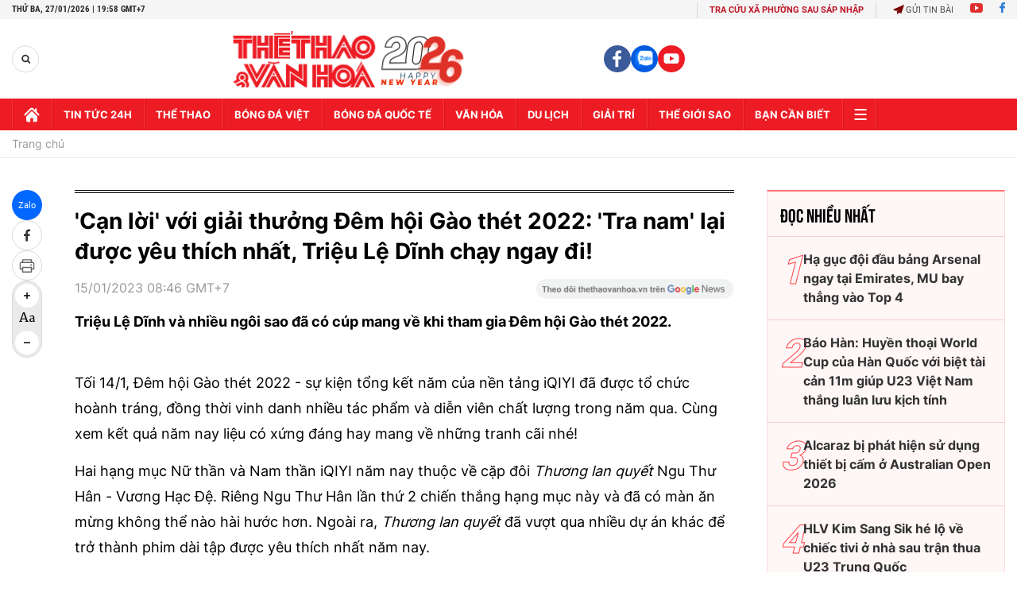

--- FILE ---
content_type: text/html; charset=utf-8
request_url: https://thethaovanhoa.vn/ajax/mostview/0.htm
body_size: 2065
content:


<div class="read-more">
    <div class="box-category" data-layout="6" data-key="highestviewnews:zoneid0hour48">
        <h3 class="title-text-name">Đọc nhiều nhất</h3>
        <div class="box-category-middle">
            
        <div class="box-category-item" data-newsid="20260124132305389" data-target="False">
            <a class="box-category-link-with-avatar img-resize"
                data-type="0"
                data-newstype="0"
                 
                href="/ha-guc-doi-dau-bang-arsenal-ngay-tai-emirates-mu-bay-thang-vao-top-4-20260124132305389.htm" title="H&#7841; g&#7909;c đ&#7897;i đ&#7847;u b&#7843;ng Arsenal ngay t&#7841;i Emirates, MU bay th&#7859;ng vào Top 4">
                <img data-type="avatar"  loading="lazy" src="" alt="H&#7841; g&#7909;c đ&#7897;i đ&#7847;u b&#7843;ng Arsenal ngay t&#7841;i Emirates, MU bay th&#7859;ng vào Top 4" class="box-category-avatar">
            </a>
            <div class="box-category-content">
                <h3 class="box-category-title-text" data-comment="20260124132305389">
                    
                    <a class="box-category-link-title" data-objecttype=""
                        data-type="0"
                        data-linktype="newsdetail"
                        data-newstype="0"
                        data-id="20260124132305389"
                        href="/ha-guc-doi-dau-bang-arsenal-ngay-tai-emirates-mu-bay-thang-vao-top-4-20260124132305389.htm"
                        
                        title="H&#7841; g&#7909;c đ&#7897;i đ&#7847;u b&#7843;ng Arsenal ngay t&#7841;i Emirates, MU bay th&#7859;ng vào Top 4">Hạ gục đội đầu bảng Arsenal ngay tại Emirates, MU bay thẳng vào Top 4</a>
                    
                    
                </h3>
                <a class="box-category-category"   href="/truc-tiep-bong-da.htm" title="Trực tiếp Bóng đá">Trực tiếp Bóng đá</a>
                <span class="box-category-time need-get-timeago" title="1/26/2026 1:29:00 AM"></span>
                
                <p data-type="sapo" class="box-category-sapo">Sau Man City, một đội bóng lớn nữa trở thành nạn nhân của MU. Chiến thắng 3-2 ngay trên sân Arsenal đã giúp Quỷ đỏ bay thẳng vào Top 4 Ngoại hạng Anh.</p>
                
            </div>
        </div>
    
        <div class="box-category-item" data-newsid="20260126082435135" data-target="False">
            <a class="box-category-link-with-avatar img-resize"
                data-type="0"
                data-newstype="0"
                 
                href="/bao-han-huyen-thoai-world-cup-cua-han-quoc-voi-biet-tai-can-11m-giup-u23-viet-nam-thang-luan-luu-kich-tinh-20260126082435135.htm" title="Báo Hàn: Huy&#7873;n tho&#7841;i World Cup c&#7911;a Hàn Qu&#7889;c v&#7899;i bi&#7879;t tài c&#7843;n 11m giúp U23 Vi&#7879;t Nam th&#7855;ng luân lưu k&#7883;ch tính ">
                <img data-type="avatar"  loading="lazy" src="" alt="Báo Hàn: Huy&#7873;n tho&#7841;i World Cup c&#7911;a Hàn Qu&#7889;c v&#7899;i bi&#7879;t tài c&#7843;n 11m giúp U23 Vi&#7879;t Nam th&#7855;ng luân lưu k&#7883;ch tính " class="box-category-avatar">
            </a>
            <div class="box-category-content">
                <h3 class="box-category-title-text" data-comment="20260126082435135">
                    
                    <a class="box-category-link-title" data-objecttype=""
                        data-type="0"
                        data-linktype="newsdetail"
                        data-newstype="0"
                        data-id="20260126082435135"
                        href="/bao-han-huyen-thoai-world-cup-cua-han-quoc-voi-biet-tai-can-11m-giup-u23-viet-nam-thang-luan-luu-kich-tinh-20260126082435135.htm"
                        
                        title="Báo Hàn: Huy&#7873;n tho&#7841;i World Cup c&#7911;a Hàn Qu&#7889;c v&#7899;i bi&#7879;t tài c&#7843;n 11m giúp U23 Vi&#7879;t Nam th&#7855;ng luân lưu k&#7883;ch tính ">Báo Hàn: Huyền thoại World Cup của Hàn Quốc với biệt tài cản 11m giúp U23 Việt Nam thắng luân lưu kịch tính </a>
                    
                    
                </h3>
                <a class="box-category-category"   href="/bong-da-viet-nam.htm" title="Bóng đá Việt">Bóng đá Việt</a>
                <span class="box-category-time need-get-timeago" title="1/26/2026 8:29:00 AM"></span>
                
                <p data-type="sapo" class="box-category-sapo">Tờ Chosun Ilbo cho rằng thủ môn huyền thoại của Hàn Quốc, Lee Woon Jae đã góp phần quan trọng giúp U23 Việt Nam vượt qua U23 Hàn Quốc ở loạt đá luân lưu tại trận tranh hạng ba ở U23 châu Á 2026.</p>
                
            </div>
        </div>
    
        <div class="box-category-item" data-newsid="20260126102600146" data-target="False">
            <a class="box-category-link-with-avatar img-resize"
                data-type="0"
                data-newstype="0"
                 
                href="/alcaraz-bi-phat-hien-su-dung-thiet-bi-cam-o-australian-open-2026-20260126102600146.htm" title="Alcaraz b&#7883; phát hi&#7879;n s&#7917; d&#7909;ng thi&#7871;t b&#7883; c&#7845;m &#7903; Australian Open 2026">
                <img data-type="avatar"  loading="lazy" src="" alt="Alcaraz b&#7883; phát hi&#7879;n s&#7917; d&#7909;ng thi&#7871;t b&#7883; c&#7845;m &#7903; Australian Open 2026" class="box-category-avatar">
            </a>
            <div class="box-category-content">
                <h3 class="box-category-title-text" data-comment="20260126102600146">
                    
                    <a class="box-category-link-title" data-objecttype=""
                        data-type="0"
                        data-linktype="newsdetail"
                        data-newstype="0"
                        data-id="20260126102600146"
                        href="/alcaraz-bi-phat-hien-su-dung-thiet-bi-cam-o-australian-open-2026-20260126102600146.htm"
                        
                        title="Alcaraz b&#7883; phát hi&#7879;n s&#7917; d&#7909;ng thi&#7871;t b&#7883; c&#7845;m &#7903; Australian Open 2026">Alcaraz bị phát hiện sử dụng thiết bị cấm ở Australian Open 2026</a>
                    
                    
                </h3>
                <a class="box-category-category"   href="/the-thao.htm" title="Thể thao">Thể thao</a>
                <span class="box-category-time need-get-timeago" title="1/26/2026 11:21:00 AM"></span>
                
                <p data-type="sapo" class="box-category-sapo">Carlos Alcaraz đang hướng tới mục tiêu vô địch Australian Open 2026 để hoàn tất bộ sưu tập Grand Slam trong sự nghiệp nhưng anh vừa bị phát hiện sử dụng thiết bị cấm ở Australian Open năm nay.</p>
                
            </div>
        </div>
    
        <div class="box-category-item" data-newsid="20260126111537756" data-target="False">
            <a class="box-category-link-with-avatar img-resize"
                data-type="0"
                data-newstype="0"
                 
                href="/hlv-kim-sang-sik-he-lo-ve-chiec-tivi-o-nha-sau-tran-thua-u23-trung-quoc-20260126111537756.htm" title="HLV Kim Sang Sik hé l&#7897; v&#7873; chi&#7871;c tivi &#7903; nhà sau tr&#7853;n thua U23 Trung Qu&#7889;c">
                <img data-type="avatar"  loading="lazy" src="" alt="HLV Kim Sang Sik hé l&#7897; v&#7873; chi&#7871;c tivi &#7903; nhà sau tr&#7853;n thua U23 Trung Qu&#7889;c" class="box-category-avatar">
            </a>
            <div class="box-category-content">
                <h3 class="box-category-title-text" data-comment="20260126111537756">
                    
                    <a class="box-category-link-title" data-objecttype=""
                        data-type="0"
                        data-linktype="newsdetail"
                        data-newstype="0"
                        data-id="20260126111537756"
                        href="/hlv-kim-sang-sik-he-lo-ve-chiec-tivi-o-nha-sau-tran-thua-u23-trung-quoc-20260126111537756.htm"
                        
                        title="HLV Kim Sang Sik hé l&#7897; v&#7873; chi&#7871;c tivi &#7903; nhà sau tr&#7853;n thua U23 Trung Qu&#7889;c">HLV Kim Sang Sik hé lộ về chiếc tivi ở nhà sau trận thua U23 Trung Quốc</a>
                    
                    
                </h3>
                <a class="box-category-category"   href="/the-gioi-sao.htm" title="Thế giới Sao">Thế giới Sao</a>
                <span class="box-category-time need-get-timeago" title="1/26/2026 11:15:00 AM"></span>
                
                <p data-type="sapo" class="box-category-sapo">Trong cuộc chia sẻ tại trụ sở LĐBĐ Việt Nam (VFF) sáng nay, HLV Kim Sang Sik đã hé  lộ thông tin về... chiếc tivi ở nhà ông sau khi U23 Việt Nam thua U23 Trung Quốc ở bán kết U23 châu Á 2026.</p>
                
            </div>
        </div>
    
        <div class="box-category-item" data-newsid="20260126163054747" data-target="False">
            <a class="box-category-link-with-avatar img-resize"
                data-type="0"
                data-newstype="0"
                 
                href="/bao-trung-quoc-chi-ra-ly-do-doi-nha-choi-hay-truoc-u23-viet-nam-nhung-thua-dam-nhat-ban-o-chung-ket-20260126163054747.htm" title="Báo Trung Qu&#7889;c ch&#7881; ra lý do đ&#7897;i nhà chơi hay trư&#7899;c U23 Vi&#7879;t Nam nhưng thua đ&#7853;m Nh&#7853;t B&#7843;n &#7903; chung k&#7871;t">
                <img data-type="avatar"  loading="lazy" src="" alt="Báo Trung Qu&#7889;c ch&#7881; ra lý do đ&#7897;i nhà chơi hay trư&#7899;c U23 Vi&#7879;t Nam nhưng thua đ&#7853;m Nh&#7853;t B&#7843;n &#7903; chung k&#7871;t" class="box-category-avatar">
            </a>
            <div class="box-category-content">
                <h3 class="box-category-title-text" data-comment="20260126163054747">
                    
                    <a class="box-category-link-title" data-objecttype=""
                        data-type="0"
                        data-linktype="newsdetail"
                        data-newstype="0"
                        data-id="20260126163054747"
                        href="/bao-trung-quoc-chi-ra-ly-do-doi-nha-choi-hay-truoc-u23-viet-nam-nhung-thua-dam-nhat-ban-o-chung-ket-20260126163054747.htm"
                        
                        title="Báo Trung Qu&#7889;c ch&#7881; ra lý do đ&#7897;i nhà chơi hay trư&#7899;c U23 Vi&#7879;t Nam nhưng thua đ&#7853;m Nh&#7853;t B&#7843;n &#7903; chung k&#7871;t">Báo Trung Quốc chỉ ra lý do đội nhà chơi hay trước U23 Việt Nam nhưng thua đậm Nhật Bản ở chung kết</a>
                    
                    
                </h3>
                <a class="box-category-category"   href="/bong-da-viet-nam.htm" title="Bóng đá Việt">Bóng đá Việt</a>
                <span class="box-category-time need-get-timeago" title="1/26/2026 4:34:00 PM"></span>
                
                <p data-type="sapo" class="box-category-sapo">Tờ Sohu của Trung Quốc mới đây đã chỉ ra lý do vì sao U23 Trung Quốc chơi hay ở trận gặp U23 Việt Nam nhưng lại thua U23 Nhật Bản ở VCK U23 châu Á 2026.</p>
                
            </div>
        </div>
    

        </div>
    </div>
</div>


--- FILE ---
content_type: application/javascript; charset=utf-8
request_url: https://fundingchoicesmessages.google.com/f/AGSKWxUeuM0z0urr7-5bN-ZLI1FGUAWhqP-2uiN-w2EhLNSnV7ZympzkH8YMqu8r5oXChCjpaKh42t4XnDLmJHy61NOwW4V47IaRRswKctW-LcBsyEOaX-3TIS0sgphKuisimhmLhOnBRe4xiTQSYN0UbwjuGYdoUHTNxjZOUe1rZ_WQSfRK1XGno1Dh50T-/_/ad728x15_.php?adv_/sugar-ads./adbox_-outsidersads-
body_size: -1290
content:
window['29d0e740-6dac-4ec1-9157-61dd00b736ac'] = true;